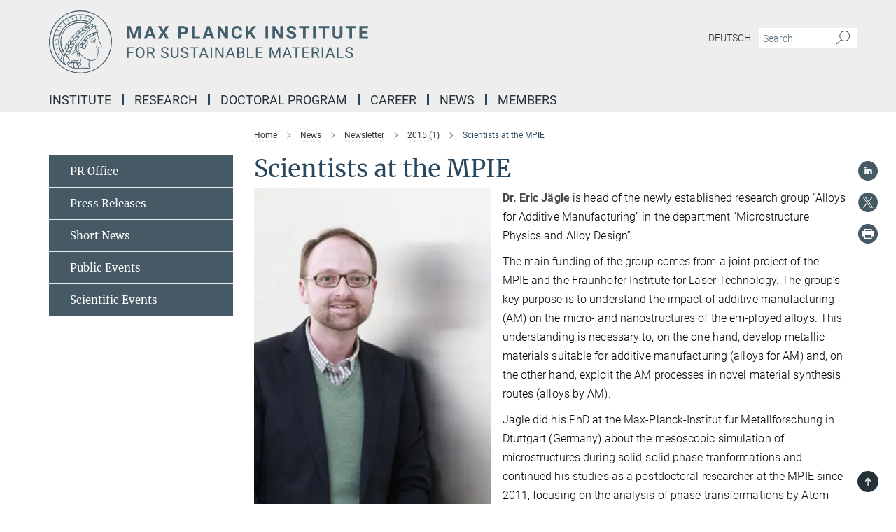

--- FILE ---
content_type: image/svg+xml
request_url: https://www.mpie.de/assets/institutes/headers/mpie-desktop-en-6fdcb227723ad64db8dfb687505bd2867a8a234360b3a7070d66a86c7da14440.svg
body_size: 22327
content:
<svg xmlns="http://www.w3.org/2000/svg" viewBox="0 0 2500 300"><defs><style>.minerva-base-style{}</style></defs><g transform="translate(0 0) scale(1.4285714285714286) translate(0 0)" style="fill:#435E6C"><title>minerva</title><path d="M105,0A105,105,0,1,0,210,105,105.1,105.1,0,0,0,105,0Zm0,207.1A102.1,102.1,0,1,1,207.1,105,102.2,102.2,0,0,1,105,207.1Z"/><path class="minerva-base-style" d="M166.6,97c-1.4-3.1-.5-5.1-.9-7.3s-2.7-7-4.3-10.8c-.7-1.7,3.8-1.3.4-7.6,0-.2,4.7-2,0-5.5a26.4,26.4,0,0,1-6-6.7,1,1,0,0,1,0-1.3c2.7-2.4,2.8-5.8-.1-7.5s-4.5,0-6.7,1.4c-.7.5-1.1.8-1.9.5L145.3,51c2.7-2.6,3.3-5.2,3.1-5.6s-4.6-1.3-10.2,1l-.4-.3c2.3-3.9,1-6.7.9-6.9h-.1A81,81,0,0,1,151,25.9h.1c.2-.3.3-.6-.2-.9l-1-.6A92.4,92.4,0,0,0,12.7,105c0,29.5,15,57.9,39.4,75.6a13.5,13.5,0,0,0,2.8,1.6A1.1,1.1,0,0,0,56,182l.3-.5a1,1,0,0,0,.3-.8c0-.7-.9-1.3-2.1-3a27.7,27.7,0,0,1-4.7-15.1,22.1,22.1,0,0,1,4.5-13.7c3.7,3.9,11.7,10.9,11.5,17.4s-6.9,6.8-5.4,12.2c.9,3.4,3.4,2,3.9,4.6.7,4.4,6.7,7.3,9.3,6.9.7-.1,1.2.4,2.4,1.7s6.2,1.6,8.2,1.2,4.1,1.4,8,.9,6.1-.9,8.2-.9,22.5-.3,36,1.8c2.4.4,3.1-.7,2.1-2.5-4.9-8.6-5.6-15.8-2.8-25,5,.4,12.2,1.7,21.6-4a11,11,0,0,0,5.1-9.5c-.1-2.1-1-4.7-.5-6.7s1.3-2.7,2.1-3.2c3.6-2.6,1-4.6.4-4.8a3.4,3.4,0,0,0,1.1-4.6c-.7-.7-2.7-6.2-.4-7.3s5.3-1.8,8.1-3.1a4.5,4.5,0,0,0,2.4-6C174.2,114.4,166.8,97.4,166.6,97ZM64.7,179.1c-.7.2-2.9.3-2.4-2.7s2.3-2.6,3.3-1.6S64.9,177.6,64.7,179.1Zm87-125.9c1.2-.8,2.5-1.1,3.3-.4,2.6,2.6-2.9,4.1-1.8,6.1a30.7,30.7,0,0,0,7.5,8.4c1.2,1,1.4,3.1-3.3,4.1s-23.6,5.9-33.6,16.5c-12.5,13.2-20.4,30.3-21.5,28s-3.6-2.8-3.2-3.5C117,81.6,145.1,57.3,151.7,53.2Zm8.2,21.7c-1,2.9-9.1,5.5-8.7,3.5s0-2.2.6-2.3,3.5-1.1,7.5-2.1C159.7,73.9,160.2,74.1,159.9,74.9Zm-20.6,5.3c-.2-1.2,8.5-4.1,8.8-3.3s-1.8,6-4.7,7-4.7.9-4.6.4A11,11,0,0,0,139.3,80.2ZM119,125.8c-4,2.5-6.2-2.2-6.8-3.1a3.7,3.7,0,0,1-.5-3.1c.3-1.4.5-3.3-.4-9.3-.4-2.7,5-9.2,6.3-10.4s3.1.6,3.2,2.6c.3,3.6-1.8,5.6-3.9,7.2s-3.1,4.4-2.6,5.1a1.5,1.5,0,0,0,1.9-.9c1.5-3.3,6-4.9,6.7-6.7s.3-4.4.2-5.6.9-1.2,1.6-1.1,1.4,1.4,1.8,2.7c2.9,7.5-4.3,12-5.5,13.8S122.1,123.9,119,125.8Zm6.1-29.1c-2.2,1.5-5.3-.5-4.7-1.4a43.7,43.7,0,0,1,11.5-11c3.4-2.1,3.8-2.3,4-1.1a10.6,10.6,0,0,1-2.6,7.5c-2.3,2.5-4.6,2.3-5.8,2.6S126.7,95.6,125.1,96.7Zm-19.3,25.6c-1-.2-1.4-2.1-1.2-2.9s3.1-5.2,4-6.4a.5.5,0,0,1,.8.3C110,117.4,109.4,123.1,105.8,122.3ZM138,48.2a17.7,17.7,0,0,1,7.5-1.6c.8.1-1.9,4.8-6.6,6.8s-8.5,2.5-8.9,2.3S134.1,49.9,138,48.2ZM54.7,126.5c-1.5-1.7-2.8-2.6-2.9-2.5a22.4,22.4,0,0,0-3.6,8.9A65.4,65.4,0,0,1,40.7,105C39.3,69.6,69,41.1,105.2,41.2a56.8,56.8,0,0,1,22.4,4.6,31.3,31.3,0,0,0-3.7,6.6c0-1.9-.5-3.4-.4-4.6s-5.1.9-9.7,8.3a19.9,19.9,0,0,0-2.2,5.3c-.1-2.8-.7-4.9-.9-4.9a16.1,16.1,0,0,0-8.5,8.8,22.4,22.4,0,0,0-1.1,3.4c-.2-1.9-.7-3.2-.9-3.2s-5.9,2.3-8.6,8.9A15.4,15.4,0,0,0,90.5,79c-.5-2.3-1.4-3.7-1.7-3.4-1.9,2.4-5.7,3.5-7.6,9.6a13.2,13.2,0,0,0-.7,4.2c-.8-2-2-3.2-2.3-3.2s-6.1,5.5-7,10.9a15.8,15.8,0,0,0,.2,5.8c-1.1-1.8-2.5-3-3.1-4.8-.9.5-5.7,5-5.8,10.7a19.7,19.7,0,0,0,.7,6.1c-1.6-2.9-3.8-4.2-4.1-4.1s-4,4.1-4.8,11.1A11.8,11.8,0,0,0,54.7,126.5Zm74.1-79.7c2.8-3.4,7.6-6.1,8.2-5.8s-.8,5.6-3.9,8.6-8.1,6.2-8.6,6.1S126.2,49.8,128.8,46.8Zm-9.3,13a21,21,0,0,0-5.6,6.4c-.5.9-1.9-5,1.7-10.6,2.2-3.5,6.6-6.6,6.5-6.2S124.2,56,119.5,59.8Zm-10.1,7.5c-3.4,5.1-3.6,3.3-7.3,8.3-.2.2-.2-6.5,1.1-9.4,2.1-4.7,5.7-7.4,6.2-7.5S111.3,64.5,109.4,67.3ZM98.3,77.4c-1.7,3-3.3,2.3-6.2,6.7-.3.4-1.1-3.6.7-9.1a12.6,12.6,0,0,1,5.9-6.9C99.3,68,100.4,73.8,98.3,77.4ZM88,88.1c-1.8,3.9-2.9,4-5,6.4-.3.4-1.8-3.7-.4-8.8s4-5.6,5.3-7S89.9,84,88,88.1Zm-8.4,6.6a10.3,10.3,0,0,1-.4,3c-1.3,4.3-3.9,6.2-5.3,8.1a15.7,15.7,0,0,1-1.6-5.8,15.2,15.2,0,0,1,5.2-11.2C78.3,88.8,79.6,92,79.6,94.7Zm-8.5,12.8A14.9,14.9,0,0,1,66,118.3a17.7,17.7,0,0,1-2.2-7.6c-.2-6.3,2.4-8.5,3.6-9.7C67.9,102.8,71.1,104.2,71.1,107.5ZM59,113.8c1.8.9,3.9,3.4,4.1,8.2s-3.2,8.7-4.6,9.4c-.9-3.7-2.6-4.4-2.6-8A18,18,0,0,1,59,113.8Zm7.3,12.5c4.6-2,9.6-1.7,9.8-1.5s-1.5,5.9-5.9,8.2-9.5,2.7-10,2.1S61.7,128.3,66.3,126.3Zm-.4-3.4c.3-1.5,3-6.5,7.1-8.3h0a18.4,18.4,0,0,1,9.4-1.5c.5.2-1.7,5.6-5.8,7.6S70.1,121.6,65.9,122.9Zm6.9-11.8c.2-.4,3.5-6.4,7.4-8.2a17.5,17.5,0,0,1,8.9-1.4c.3.1-1.8,5.4-6.2,7.6S72.6,111.6,72.8,111.1Zm8.9-11.9c-.3-.2,4.4-6.4,8.4-8.3a15.6,15.6,0,0,1,8.4-1c.3.3-1.9,5.5-6.5,7.5A24.2,24.2,0,0,1,81.7,99.2ZM92.4,87.4c-.2-.2,3.4-6.3,7.4-7.9s7.7-.1,8.9,0-1.3,4.5-6.6,6.4S93.1,87.7,92.4,87.4Zm12-11.4c.1-.3,4.1-5.9,8.1-7.3a16.4,16.4,0,0,1,9.2-.2c.5.2-2.8,5-7.7,6.5S104.3,76.3,104.4,76Zm12.1-9.9c-.5-.3,4.3-5.7,8.2-7.2a18,18,0,0,1,8.3-1c.3.2-2.5,4.9-7.1,6.7S117.1,66.5,116.5,66.1ZM50.2,175.3C28.6,158.1,15.6,132.1,15.6,105A89.3,89.3,0,0,1,146.4,25.8a.4.4,0,0,1,.1.7,97.3,97.3,0,0,0-10.2,11.4,73.1,73.1,0,0,0-31.3-7A74.3,74.3,0,0,0,30.9,105a72.1,72.1,0,0,0,17.9,48.2,23.1,23.1,0,0,0-1.9,9.4A25.6,25.6,0,0,0,50.2,175.3Zm.2-24.8h-.1A69.2,69.2,0,0,1,33.9,105,71.2,71.2,0,0,1,105,33.9a70.1,70.1,0,0,1,29.6,6.4,22.6,22.6,0,0,0-4.1,2.6A63.1,63.1,0,0,0,105,37.8,67.3,67.3,0,0,0,37.8,105c0,16.1,5,30.2,14.8,42C52.1,147.9,51.3,149.1,50.4,150.5Zm3.5-5.6c-1.3-1.2-4.1-4.3-4.4-8.3V136c0-4.3,1.9-8.6,2.4-9s5.3,3.3,5.4,8.7A14.4,14.4,0,0,1,53.9,144.9Zm8-7.2c3.9-1.8,9.6-1.4,9.3-1.1s-1.8,5.8-6.2,8a12.1,12.1,0,0,1-8.7,1.3C58.6,143.3,58.1,139.5,61.9,137.7Zm5.2,46.5c-.6-2.7-.4-6.3.5-7.3s4.9-1.2,5-.1-1.1,5.4.3,10.2C72.6,187.7,68.3,187.4,67.1,184.2Zm.3-11.1c-.3-2,1.6-3.9,1.6-8.2s-6.6-12.6-11.1-17.3a19.5,19.5,0,0,0,7.9-1.9c6.6-3.1,7.9-10.1,8.1-10.4a11,11,0,0,0-3.8-.4l.8-.4c6.4-3.5,8.1-11,7.8-11.1a17,17,0,0,0-4-.3l2-.7c6.8-2.7,8.7-10.3,8.5-10.6a16.1,16.1,0,0,0-3.5-.4l1.9-.8c6.2-3.1,8.4-10.1,8.1-10.3a10.5,10.5,0,0,0-3.3-.4,23.7,23.7,0,0,0,4.5-1.5c6.7-2.9,8.9-9.3,8.6-9.6a10.9,10.9,0,0,0-3-.5,34.5,34.5,0,0,0,4.4-1.3c6.6-2.2,9.2-8.5,8.8-8.6l-3.7-.8a24.5,24.5,0,0,0,6.6-1.3c7.1-2.4,9.6-6.7,9.8-8.6a6,6,0,0,0-2.3-.8,29.3,29.3,0,0,0,4.7-1.2c6.6-2.7,9.4-9.3,9.6-9.8a29.3,29.3,0,0,0,3.9-1.6l1.9-.9,1.6,1.1c1,.6,1.4.8.9,1.2C122,75,105,99.5,97.6,111.3c-.2.4-.6.3-1.3.3-7.9-.6-12.4,8.9-8.9,17.8-.4,1.8-4.2,5.3-4.5,5.5s-1,1.4.3,1.3,4.2-3.2,5.4-4.5c.4.6,2.2,2,1.3,2.8A63.6,63.6,0,0,1,76,145c-2.6,1.2,4.2,2.1,15.7-8.3.7-.6,1.5,2.4,2.5,3.7-2,6.5,2.9,19.1,2.1,23a2.8,2.8,0,0,1-2.8,2.7c-11.4.3-12.5-.3-18.3,1.4-2.7.8-2,2.6-.1,2.1s4.6-1.5,16.9-.7c3.1.1,6.5-.6,6.5-5.7s-3.6-18.4-2.4-20.3a6.9,6.9,0,0,0,3.5,1.4c-.2,4.5,7,19,3.8,27-1.2,3-6.4,2.7-15.4,1.8C72.7,171.6,67.7,174.9,67.4,173.1Zm35.1,9.9c-5.9,2-8.3-4.9-7.3-6.4s4.4,1,7.3-.9S106,181.8,102.5,183Zm-27,4.3c-.8-3.7-1.1-10,.4-11.5s4.9-.9,4.8.2c-.3,4.3-2.1,9.2,1.2,14.1C83.2,192,76.7,192.3,75.5,187.3Zm11.4,4.2c-1.6-.4-6-7.4-2.4-15.8.3-.8,5.8-.3,6.8,0s-.8,6.8,6.8,9.8C98.8,185.8,98,194.3,86.9,191.5Zm47.2-23.3c-2.5,8.8-3.8,12.3,0,21.9.5,1.3.9,2.3-.2,2.1-7.7-1.4-9.4-2.6-33.7-.6-1.7.2.6-3.4.3-5.8,2.2-.3,5.8-1.3,6.5-4.9s-2.1-7.6-1.8-8.2c3.5-6.7-.2-14.1-3.1-26.6-.3-1.2.4-1.7.9-1.1,15.6,16.9,25.5,20.2,30.9,21.8C134.4,167,134.3,167.6,134.1,168.2ZM174,122.1c-3.3,2.9-8.3,3.1-10.3,4.9s-1.5,2.5-.4,5.2,1.1,1.7-1.1,2.3-4.1,5.8-8.8,4.9c-1.8-.3-.5.8.2.9,2.6.3,3.7-.5,4.6-1.4s2.2-2.4,3.6-2.9,2.9-.5,3,.6-1.9,2.1-2.7,2.5c1,.5,3.9,1.9,1.4,3.6s-4.6-.5-4.9-.7-1.7-.2-1.3.3,5.2,1.3,4.5,2.2c-3.5,4.7-.6,7.5-1.7,12.3s-7.7,7.5-12.8,8.4c-17.4,3.1-34.3-11.6-44.2-22.8.9-2.1.8-4.8-.1-3.8s-.7,2.4-2.8,2.9c-3.9,1-5.7-5.9-6.9-7.1-4.8-4.7-6.7-11.4-3.9-17.3s9-4.7,11.4-1.1,1.7,7,3.4,8.3,4.8.2,5.4,0,1.7,4.3,8,4.1,5.9-10.7,6.9-11.6c8.6-8.4,4.2-15.9,2.6-17.6s1-3.6,1.5-3.7a13,13,0,0,0,9.4-7.7s8.4-.2,11.4-6.2c.8-1.6,3.3,1.5,8.9-2.9a.8.8,0,0,1,1.4.3c3.7,8.9,5.2,11.3,4.9,15.8s8.7,21.5,9.4,23.1S174.8,121.3,174,122.1Z"/><path class="minerva-base-style" d="M153.8,90c-4.9.2-10.6,6.2-12.4,7s-1.3,1.5-.2,1.1,5.9-4.7,10.7-6.4,3.6,1.8,5,1.6S156.6,89.9,153.8,90Z"/><path class="minerva-base-style" d="M154.9,94.8c-.4.1.4,2.2-1.7,2.3-4.6.3-8.3,4.7-11.1,6a12.9,12.9,0,0,1-3.8,1.4.3.3,0,0,0,.1.6c11.7,1.6,16.2,1.1,16.3.7s-.6-1.2-.4-1.7a11.3,11.3,0,0,0,.1-5.5c-.2-.8,1.8-.3,1.8-1.3S155.6,94.7,154.9,94.8Zm-1.8,9.3c-.2.9-5.5.5-8.3.2-.7,0-1.8-.1.3-1.4s4.1-2.8,7.2-3.4a.8.8,0,0,1,.8.6A10.6,10.6,0,0,1,153.1,104.1Z"/><path class="minerva-base-style" d="M168.4,120.8c-.9,0-4.5,1.6-5.9,2.5s-4.4,2.7-4.2-.8c.1-1.3.9-4.4.9-5.3s-1-.7-1.1,0a36.9,36.9,0,0,1-.7,5.3c-.4,1.8,1.2,4,3.6,2.7s4.8-2.9,7.3-3.4C168.9,121.7,169,120.8,168.4,120.8Z"/><path class="minerva-base-style" d="M100.5,133.6c-.7-.3-.5,1.2-1.4,1s-.2-1.3-1.8-3-2.8-1.2-4.3-3.6-.3-12,3.1-10.8,1.6,5,1,8,2.5,2.8,2.8,2.1-1.1-.9-1.4-1.9,3.5-7.6-1.8-9.4c-3.8-1.3-6.4,3.6-5.9,8.9a8,8,0,0,0,5.1,7.1c2.3.8.6,4,3.7,4C101,136,101.3,133.9,100.5,133.6Z"/><path class="minerva-base-style" d="M131.3,33.4c.2.1.3,0,.5-.1l6.5-8.3a.5.5,0,0,0-.2-.6L137,24a.4.4,0,0,0-.5.1L130,32.4c-.2.2-.1.5.2.6Z"/><path class="minerva-base-style" d="M119.2,30l1.1.3a.5.5,0,0,0,.5-.3l3.8-9.4a.4.4,0,0,0-.3-.6l-1.2-.2h-.3l-3.9,9.6A.4.4,0,0,0,119.2,30Z"/><path class="minerva-base-style" d="M105.8,28.7h1.1c.2.1.4-.1.4-.3l1-10a.5.5,0,0,0-.4-.5h-1.1c-.3,0-.4.2-.5.4l-.9,10A.4.4,0,0,0,105.8,28.7Z"/><path class="minerva-base-style" d="M92.8,29.7l1.1-.2c.2,0,.4-.2.3-.4l-1.9-9.9c0-.2-.2-.4-.4-.3H90.7c-.2.1-.4.3-.3.5l1.9,9.9C92.3,29.6,92.5,29.7,92.8,29.7Z"/><path class="minerva-base-style" d="M79.4,32.8l.5.2,1.1-.4a.4.4,0,0,0,.3-.6l-4.6-9a.4.4,0,0,0-.5-.2l-1,.3a.4.4,0,0,0-.3.6Z"/><path class="minerva-base-style" d="M67,38.5c.1.2.3.2.5.1l1-.6a.4.4,0,0,0,.1-.6l-6.7-7.7c-.2-.2-.4-.2-.5-.1l-1,.6c-.3.1-.3.4-.1.6Z"/><path class="minerva-base-style" d="M55.4,46.7c.2.1.4.1.5-.1l.9-.7a.5.5,0,0,0,0-.7l-8.5-5.9h-.5l-.9.8a.5.5,0,0,0,0,.7Z"/><path class="minerva-base-style" d="M45.4,57.1a.4.4,0,0,0,.4-.2l.8-.9c.2-.2.1-.5-.2-.6l-9.8-3.8c-.2-.1-.4-.1-.5.1l-.7.9a.4.4,0,0,0,.2.7Z"/><path class="minerva-base-style" d="M26.8,67.8l10.5,1.5c.2,0,.4-.1.4-.3l.6-1a.4.4,0,0,0-.3-.6L27.5,65.9l-.5.2a5.4,5.4,0,0,1-.5,1.1A.4.4,0,0,0,26.8,67.8Z"/><path class="minerva-base-style" d="M21.1,83.7l10.7-1a.3.3,0,0,0,.3-.3,7.6,7.6,0,0,0,.4-1.1.4.4,0,0,0-.4-.6l-10.8,1-.4.3-.3,1.2C20.6,83.5,20.8,83.8,21.1,83.7Z"/><path class="minerva-base-style" d="M29.2,96.5c0-.4.1-.9.1-1.3s-.2-.5-.5-.4L18.4,98.4c-.2.1-.3.2-.3.4s-.1.8-.1,1.2a.4.4,0,0,0,.6.4l10.3-3.6A.3.3,0,0,0,29.2,96.5Z"/><path class="minerva-base-style" d="M28.9,110.8v-1.3a.5.5,0,0,0-.7-.4l-9.4,6.3c-.2,0-.2.2-.2.4s.1.8.1,1.2a.5.5,0,0,0,.7.3l9.4-6.2C28.9,111,29,110.9,28.9,110.8Z"/><path class="minerva-base-style" d="M31.3,125l-.3-1.3a.4.4,0,0,0-.7-.2L22.6,132c-.1.1-.2.3-.1.4s.3.8.4,1.2a.4.4,0,0,0,.7.2l7.6-8.4C31.3,125.3,31.3,125.2,31.3,125Z"/><path class="minerva-base-style" d="M35.2,137.7,29.8,148c-.1.1,0,.3,0,.4l.7,1.2a.4.4,0,0,0,.7-.1l5.4-10.2c0-.1.1-.2,0-.4l-.6-1.2A.5.5,0,0,0,35.2,137.7Z"/><path class="minerva-base-style" d="M42.9,149.3c-.2-.3-.7-.2-.7.1l-2.9,12c-.1.2,0,.3,0,.4l1,1a.4.4,0,0,0,.7-.1l2.8-11.9c.1-.1,0-.2,0-.3Z"/></g><g transform="translate(366.666 36.9392)"><g transform="translate(0 98.298)" style="fill:#435E6C"><path d="M5.453-61L21.922-61L37.625-16.758L53.250-61L69.797-61L69.797 0L57.156 0L57.156-16.680L58.406-45.458L41.906 0L33.266 0L16.797-45.411L18.063-16.680L18.063 0L5.453 0L5.453-61ZM129.219 0L124.984-12.797L102.891-12.797L98.688 0L85.297 0L108.047-61L119.734-61L142.609 0L129.219 0ZM113.891-45.582L106.297-23L121.578-23L113.891-45.582ZM166.875-61L178.344-39.970L189.797-61L204.281-61L186.484-30.757L204.750 0L190.094 0L178.344-21.373L166.578 0L151.922 0L170.188-30.757L152.391-61L166.875-61ZM273.094-21.797L262.063-21.797L262.063 0L249.453 0L249.453-61L273.313-61Q280.203-61 285.430-58.509Q290.656-56.018 293.469-51.424Q296.281-46.829 296.281-40.965L296.281-40.965Q296.281-32.070 290.133-26.933Q283.984-21.797 273.094-21.797L273.094-21.797ZM262.063-50.797L262.063-32L273.313-32Q278.313-32 280.938-34.304Q283.563-36.607 283.563-40.878L283.563-40.878Q283.563-45.286 280.914-48.003Q278.266-50.720 273.609-50.797L273.609-50.797L262.063-50.797ZM326.063-61L326.063-10.125L352.813-10.125L352.813 0L313.453 0L313.453-61L326.063-61ZM408.219 0L403.984-12.797L381.891-12.797L377.688 0L364.297 0L387.047-61L398.734-61L421.609 0L408.219 0ZM392.891-45.582L385.297-23L400.578-23L392.891-45.582ZM486.172-61L486.172 0L473.578 0L449.063-40.142L449.063 0L436.453 0L436.453-61L449.063-61L473.625-20.780L473.625-61L486.172-61ZM540.859-20.203L553.453-20.203Q552.750-10.344 546.172-4.672Q539.594 1 528.844 1L528.844 1Q517.094 1 510.352-6.936Q503.609-14.871 503.609-28.737L503.609-28.737L503.609-32.482Q503.609-41.319 506.719-48.056Q509.828-54.793 515.602-58.396Q521.375-62 529.016-62L529.016-62Q539.594-62 546.063-56.328Q552.531-50.656 553.547-40.406L553.547-40.406L540.938-40.406Q540.484-46.328 537.648-49Q534.813-51.672 529.016-51.672L529.016-51.672Q522.719-51.672 519.594-47.138Q516.469-42.604 516.375-33.065L516.375-33.065L516.375-28.437Q516.375-18.490 519.375-13.894Q522.375-9.297 528.844-9.297L528.844-9.297Q534.688-9.297 537.563-11.961Q540.438-14.625 540.859-20.203L540.859-20.203ZM605.313 0L589.609-24.475L583.063-17.429L583.063 0L570.453 0L570.453-61L583.063-61L583.063-33.345L588.594-40.937L604.172-61L619.672-61L597.969-33.891L620.297 0L605.313 0ZM676.859-61L676.859 0L664.250 0L664.250-61L676.859-61ZM747.172-61L747.172 0L734.578 0L710.063-40.142L710.063 0L697.453 0L697.453-61L710.063-61L734.625-20.780L734.625-61L747.172-61ZM798.156-15.920L798.156-15.920Q798.156-19.497 795.641-21.419Q793.125-23.341 786.570-25.468Q780.016-27.594 776.203-29.662L776.203-29.662Q765.781-35.302 765.781-44.859L765.781-44.859Q765.781-49.826 768.578-53.720Q771.375-57.613 776.602-59.807Q781.828-62 788.344-62L788.344-62Q794.891-62 800.016-59.619Q805.141-57.237 807.969-52.897Q810.797-48.557 810.797-43.042L810.797-43.042L798.203-43.042Q798.203-47.270 795.563-49.611Q792.922-51.953 788.125-51.953L788.125-51.953Q783.516-51.953 780.953-49.995Q778.391-48.037 778.391-44.812L778.391-44.812Q778.391-41.808 781.391-39.779Q784.391-37.750 790.234-35.996L790.234-35.996Q800.984-32.755 805.891-27.957Q810.797-23.158 810.797-16.003L810.797-16.003Q810.797-8.049 804.797-3.525Q798.797 1 788.625 1L788.625 1Q781.578 1 775.781-1.593Q769.984-4.186 766.938-8.690Q763.891-13.195 763.891-19.133L763.891-19.133L776.531-19.133Q776.531-8.953 788.625-8.953L788.625-8.953Q793.125-8.953 795.641-10.789Q798.156-12.625 798.156-15.920ZM874.484-61L874.484-50.797L855.750-50.797L855.750 0L843.156 0L843.156-50.797L824.688-50.797L824.688-61L874.484-61ZM903.859-61L903.859 0L891.250 0L891.250-61L903.859-61ZM968.484-61L968.484-50.797L949.750-50.797L949.750 0L937.156 0L937.156-50.797L918.688-50.797L918.688-61L968.484-61ZM1018.094-61L1030.734-61L1030.734-20.724Q1030.734-10.675 1024.453-4.837Q1018.172 1 1007.297 1L1007.297 1Q996.594 1 990.297-4.673Q984-10.347 983.875-20.255L983.875-20.255L983.875-61L996.469-61L996.469-20.628Q996.469-14.627 999.344-11.876Q1002.219-9.125 1007.297-9.125L1007.297-9.125Q1017.922-9.125 1018.094-20.300L1018.094-20.300L1018.094-61ZM1095.484-61L1095.484-50.797L1076.750-50.797L1076.750 0L1064.156 0L1064.156-50.797L1045.688-50.797L1045.688-61L1095.484-61ZM1148.250-36L1148.250-26.141L1124.063-26.141L1124.063-10.125L1152.438-10.125L1152.438 0L1111.453 0L1111.453-61L1152.359-61L1152.359-50.797L1124.063-50.797L1124.063-36L1148.250-36Z"/></g><g transform="translate(0 188.8236)" style="fill:#435E6C"><path d="M34.172-28L34.172-22.484L12.688-22.484L12.688 0L5.938 0L5.938-51L37.656-51L37.656-45.453L12.688-45.453L12.688-28L34.172-28ZM88.313-27.090L88.313-23.831Q88.313-16.257 85.781-10.605Q83.250-4.952 78.609-1.976Q73.969 1 67.781 1L67.781 1Q61.734 1 57.063-1.992Q52.391-4.983 49.805-10.534Q47.219-16.084 47.156-23.374L47.156-23.374L47.156-27.090Q47.156-34.538 49.719-40.238Q52.281-45.938 56.977-48.969Q61.672-52 67.719-52L67.719-52Q73.875-52 78.563-49.008Q83.250-46.017 85.781-40.332Q88.313-34.648 88.313-27.090L88.313-27.090ZM81.609-23.339L81.609-27.173Q81.609-36.372 77.953-41.288Q74.297-46.203 67.719-46.203L67.719-46.203Q61.313-46.203 57.641-41.288Q53.969-36.372 53.859-27.631L53.859-27.631L53.859-23.828Q53.859-14.928 57.570-9.831Q61.281-4.734 67.781-4.734L67.781-4.734Q74.328-4.734 77.914-9.547Q81.500-14.360 81.609-23.339L81.609-23.339ZM130.828 0L119.719-20.469L107.688-20.469L107.688 0L100.906 0L100.906-51L117.859-51Q126.500-51 131.156-47.056Q135.813-43.113 135.813-35.586L135.813-35.586Q135.813-30.797 133.234-27.237Q130.656-23.677 126.047-21.924L126.047-21.924L138.063-0.417L138.063 0L130.828 0ZM107.688-45.453L107.688-26L118.063-26Q123.094-26 126.063-28.608Q129.031-31.216 129.031-35.586L129.031-35.586Q129.031-40.331 126.203-42.869Q123.375-45.406 118.031-45.453L118.031-45.453L107.688-45.453ZM184.031-22.697L184.031-22.697Q175.344-25.217 171.391-28.885Q167.438-32.554 167.438-37.939L167.438-37.939Q167.438-44.033 172.266-48.016Q177.094-52 184.828-52L184.828-52Q190.109-52 194.242-49.961Q198.375-47.922 200.641-44.336Q202.906-40.750 202.906-36.500L202.906-36.500L196.125-36.500Q196.125-41.141 193.172-43.797Q190.219-46.453 184.828-46.453L184.828-46.453Q179.844-46.453 177.047-44.223Q174.250-41.992 174.250-38.053L174.250-38.053Q174.250-34.874 176.906-32.691Q179.563-30.508 185.945-28.688Q192.328-26.869 195.930-24.692Q199.531-22.515 201.273-19.615Q203.016-16.715 203.016-12.801L203.016-12.801Q203.016-6.529 198.164-2.765Q193.313 1 185.188 1L185.188 1Q179.906 1 175.336-1.023Q170.766-3.047 168.289-6.563Q165.813-10.078 165.813-14.547L165.813-14.547L172.594-14.547Q172.594-9.906 176.023-7.211Q179.453-4.516 185.188-4.516L185.188-4.516Q190.531-4.516 193.375-6.718Q196.219-8.920 196.219-12.725Q196.219-16.530 193.586-18.606Q190.953-20.682 184.031-22.697ZM244.188-51L250.984-51L250.984-16.130Q250.938-8.864 246.422-4.253Q241.906 0.358 234.172 0.922L234.172 0.922L232.375 1Q223.984 1 218.992-3.549Q214-8.097 213.922-16.051L213.922-16.051L213.922-51L220.609-51L220.609-16.262Q220.609-10.686 223.664-7.601Q226.719-4.516 232.375-4.516L232.375-4.516Q238.109-4.516 241.148-7.585Q244.188-10.655 244.188-16.215L244.188-16.215L244.188-51ZM279.031-22.697L279.031-22.697Q270.344-25.217 266.391-28.885Q262.438-32.554 262.438-37.939L262.438-37.939Q262.438-44.033 267.266-48.016Q272.094-52 279.828-52L279.828-52Q285.109-52 289.242-49.961Q293.375-47.922 295.641-44.336Q297.906-40.750 297.906-36.500L297.906-36.500L291.125-36.500Q291.125-41.141 288.172-43.797Q285.219-46.453 279.828-46.453L279.828-46.453Q274.844-46.453 272.047-44.223Q269.250-41.992 269.250-38.053L269.250-38.053Q269.250-34.874 271.906-32.691Q274.563-30.508 280.945-28.688Q287.328-26.869 290.930-24.692Q294.531-22.515 296.273-19.615Q298.016-16.715 298.016-12.801L298.016-12.801Q298.016-6.529 293.164-2.765Q288.313 1 280.188 1L280.188 1Q274.906 1 270.336-1.023Q265.766-3.047 263.289-6.563Q260.813-10.078 260.813-14.547L260.813-14.547L267.594-14.547Q267.594-9.906 271.023-7.211Q274.453-4.516 280.188-4.516L280.188-4.516Q285.531-4.516 288.375-6.718Q291.219-8.920 291.219-12.725Q291.219-16.530 288.586-18.606Q285.953-20.682 279.031-22.697ZM345.313-51L345.313-45.453L328.859-45.453L328.859 0L322.141 0L322.141-45.453L305.719-45.453L305.719-51L345.313-51ZM386.094 0L381.203-13.438L359.766-13.438L354.953 0L347.984 0L367.531-51L373.438-51L393.016 0L386.094 0ZM370.484-42.702L361.797-19L379.203-19L370.484-42.702ZM410.188-51L410.188 0L403.438 0L403.438-51L410.188-51ZM464.281-51L464.281 0L457.500 0L431.734-39.309L431.734 0L424.938 0L424.938-51L431.734-51L457.563-11.520L457.563-51L464.281-51ZM513.094 0L508.203-13.438L486.766-13.438L481.953 0L474.984 0L494.531-51L500.438-51L520.016 0L513.094 0ZM497.484-42.702L488.797-19L506.203-19L497.484-42.702ZM547.703 0L529.938 0L529.938-51L546.672-51Q555.016-51 559.211-47.530Q563.406-44.061 563.406-37.263L563.406-37.263Q563.406-33.659 561.367-30.874Q559.328-28.089 555.813-26.578L555.813-26.578Q559.969-25.422 562.375-22.215Q564.781-19.009 564.781-14.569L564.781-14.569Q564.781-7.770 560.320-3.885Q555.859 0 547.703 0L547.703 0ZM547.938-23.578L536.688-23.578L536.688-5.516L547.844-5.516Q552.547-5.516 555.273-7.913Q558-10.311 558-14.524L558-14.524Q558-23.578 547.938-23.578L547.938-23.578ZM536.688-45.453L536.688-29L546.891-29Q551.313-29 553.969-31.234Q556.625-33.469 556.625-37.306L556.625-37.306Q556.625-41.569 554.164-43.511Q551.703-45.453 546.672-45.453L546.672-45.453L536.688-45.453ZM583.734-51L583.734-5.516L607.984-5.516L607.984 0L576.938 0L576.938-51L583.734-51ZM647.875-29L647.875-23.469L625.688-23.469L625.688-5.516L651.469-5.516L651.469 0L618.938 0L618.938-51L651.109-51L651.109-45.453L625.688-45.453L625.688-29L647.875-29ZM683.938-51L692.656-51L709.391-9.387L726.125-51L734.891-51L734.891 0L728.141 0L728.141-19.864L728.766-41.301L711.969 0L706.797 0L690.031-41.192L690.688-19.864L690.688 0L683.938 0L683.938-51ZM783.094 0L778.203-13.438L756.766-13.438L751.953 0L744.984 0L764.531-51L770.438-51L790.016 0L783.094 0ZM767.484-42.702L758.797-19L776.203-19L767.484-42.702ZM830.313-51L830.313-45.453L813.859-45.453L813.859 0L807.141 0L807.141-45.453L790.719-45.453L790.719-51L830.313-51ZM869.875-29L869.875-23.469L847.688-23.469L847.688-5.516L873.469-5.516L873.469 0L840.938 0L840.938-51L873.109-51L873.109-45.453L847.688-45.453L847.688-29L869.875-29ZM914.828 0L903.719-20.469L891.688-20.469L891.688 0L884.906 0L884.906-51L901.859-51Q910.500-51 915.156-47.056Q919.813-43.113 919.813-35.586L919.813-35.586Q919.813-30.797 917.234-27.237Q914.656-23.677 910.047-21.924L910.047-21.924L922.063-0.417L922.063 0L914.828 0ZM891.688-45.453L891.688-26L902.063-26Q907.094-26 910.063-28.608Q913.031-31.216 913.031-35.586L913.031-35.586Q913.031-40.331 910.203-42.869Q907.375-45.406 902.031-45.453L902.031-45.453L891.688-45.453ZM939.188-51L939.188 0L932.438 0L932.438-51L939.188-51ZM988.094 0L983.203-13.438L961.766-13.438L956.953 0L949.984 0L969.531-51L975.438-51L995.016 0L988.094 0ZM972.484-42.702L963.797-19L981.203-19L972.484-42.702ZM1011.734-51L1011.734-5.516L1035.984-5.516L1035.984 0L1004.938 0L1004.938-51L1011.734-51ZM1062.031-22.697L1062.031-22.697Q1053.344-25.217 1049.391-28.885Q1045.438-32.554 1045.438-37.939L1045.438-37.939Q1045.438-44.033 1050.266-48.016Q1055.094-52 1062.828-52L1062.828-52Q1068.109-52 1072.242-49.961Q1076.375-47.922 1078.641-44.336Q1080.906-40.750 1080.906-36.500L1080.906-36.500L1074.125-36.500Q1074.125-41.141 1071.172-43.797Q1068.219-46.453 1062.828-46.453L1062.828-46.453Q1057.844-46.453 1055.047-44.223Q1052.250-41.992 1052.250-38.053L1052.250-38.053Q1052.250-34.874 1054.906-32.691Q1057.563-30.508 1063.945-28.688Q1070.328-26.869 1073.930-24.692Q1077.531-22.515 1079.273-19.615Q1081.016-16.715 1081.016-12.801L1081.016-12.801Q1081.016-6.529 1076.164-2.765Q1071.313 1 1063.188 1L1063.188 1Q1057.906 1 1053.336-1.023Q1048.766-3.047 1046.289-6.563Q1043.813-10.078 1043.813-14.547L1043.813-14.547L1050.594-14.547Q1050.594-9.906 1054.023-7.211Q1057.453-4.516 1063.188-4.516L1063.188-4.516Q1068.531-4.516 1071.375-6.718Q1074.219-8.920 1074.219-12.725Q1074.219-16.530 1071.586-18.606Q1068.953-20.682 1062.031-22.697Z"/></g></g></svg>